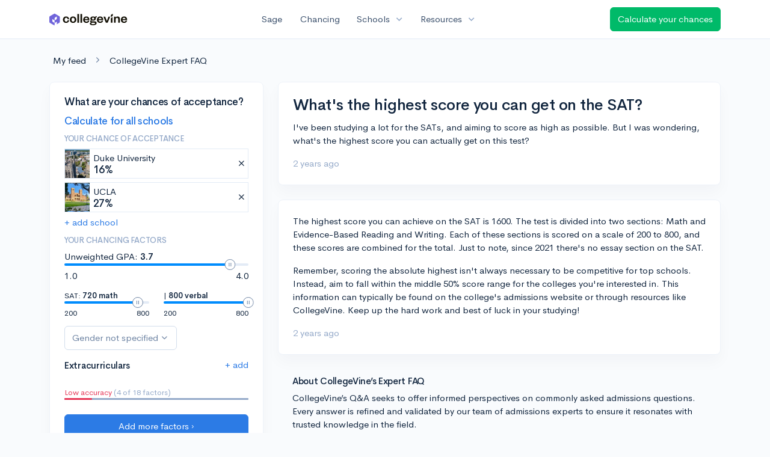

--- FILE ---
content_type: text/html; charset=utf-8
request_url: https://www.collegevine.com/faq/70310/what-s-the-highest-score-you-can-get-on-the-sat
body_size: 9493
content:
<!DOCTYPE html>
<html class='h-100' lang='en'>
<head>


<meta content='text/html; charset=UTF-8' http-equiv='Content-Type'>
<meta content='width=device-width, initial-scale=1' name='viewport'>
<meta content='CollegeVine' name='apple-mobile-web-app-title'>
<link href='https://d28hdetl1q8yl2.cloudfront.net/img/favicon-32x32.png' rel='icon' sizes='32x32'>
<link href='https://d28hdetl1q8yl2.cloudfront.net/img/favicon-16x16.png' rel='icon' sizes='16x16'>
<link href='https://d28hdetl1q8yl2.cloudfront.net/img/favicon-64x64.png' rel='icon' sizes='64x64'>
<link href='https://d28hdetl1q8yl2.cloudfront.net/img/favicon-128x128.png' rel='icon' sizes='128x128'>
<link href='https://d28hdetl1q8yl2.cloudfront.net/img/favicon-180x180.png' rel='icon' sizes='180x180'>
<link href='https://d28hdetl1q8yl2.cloudfront.net/img/apple-touch-icon-120x120.png' rel='apple-touch-icon' sizes='120x120'>
<link href='https://d28hdetl1q8yl2.cloudfront.net/img/apple-touch-icon-152x152.png' rel='apple-touch-icon' sizes='152x152'>
<link href='https://d28hdetl1q8yl2.cloudfront.net/img/apple-touch-icon-167x167.png' rel='apple-touch-icon' sizes='167x167'>
<link href='https://d28hdetl1q8yl2.cloudfront.net/img/apple-touch-icon-180x180.png' rel='apple-touch-icon' sizes='180x180'>
<link href='https://d28hdetl1q8yl2.cloudfront.net/img/apple-touch-icon-512x512.png' rel='apple-touch-icon' sizes='512x512'>

<title>What&#39;s the highest score you can get on the SAT? | CollegeVine</title>
<meta property="og:title" content="What&#39;s the highest score you can get on the SAT?">
<meta property="og:url" content="https://www.collegevine.com/faq/70310/what-s-the-highest-score-you-can-get-on-the-sat">
<meta property="og:site_name" content="CollegeVine">
<meta name="twitter:title" content="What&#39;s the highest score you can get on the SAT?">
<meta name="twitter:card" content="summary_large_image">
<meta name="twitter:site" content="@collegevine">
<meta name="twitter:domain" content="https://www.collegevine.com">
<link href='https://www.collegevine.com/faq/70310/what-s-the-highest-score-you-can-get-on-the-sat' rel='canonical'>
<meta name="csrf-param" content="authenticity_token" />
<meta name="csrf-token" content="UMKr3ad1e7vWp3jqGgYJN8r6KflPdKOE8ApD7CBWo0279W1b9k7heWTgkVuGbO3Bz_GEC8ZPwXYTMAeORvbg2Q" />

<script>
  ;(function () {
    function hasBrowserRequiredFeatures() {
      try {
        // template literals
        eval("`test`")
  
        // classes
        eval("class Foo {}")
  
        // arrow functions
        eval("const increment = x => x + 1")
      } catch (error) {
        return false
      }
  
      // performance API
      if (
        typeof performance === "undefined" ||
        typeof performance.clearMeasures !== "function"
      ) {
        return false
      }
  
      return true
    }
  
    // Set flag for unsupported browsers to be later reported to Heap since
    // it hasn’t been loaded at this point:
    const isSupportedBrowser = hasBrowserRequiredFeatures()
    window.CV = window.CV || {}
    window.CV.hasUnsupportedBrowser = !isSupportedBrowser
    window.CV.sentryAttributionKey = null
  
    window.sentryOnLoad = () => {
      if (!isSupportedBrowser) {
        if (
          typeof console !== "undefined" &&
          typeof console.warn === "function"
        ) {
          console.warn(
            "Error reporting disabled. This browser is not officially supported."
          )
        }
        return
      }
  
      Sentry.init({
        release: "app-frontend@7f5420cd22c9fc1112b0ae673afb7a76cdc8965f",
        // Only track errors from JavaScript we serve
        allowUrls: [/collegevine\.com/, /d28hdetl1q8yl2\.cloudfront\.net/],
        beforeSend: (event, hint) => {
          const exception = hint.originalException
  
          // If the __sentryFingerprint field of the underlying exception is
          // defined, use it as the fingerprint for the Sentry issue.
          if (exception && exception.__sentryFingerprint) {
            event.fingerprint = [exception.__sentryFingerprint]
          }
  
          return event
        },
      })
  
      if (CV.sentryAttributionKey) {
        Sentry.setContext("attribution", { key: CV.sentryAttributionKey })
        Sentry.setTag("attribution", CV.sentryAttributionKey)
      }
    }
  })()
</script>
<script crossorigin='anonymous' src='https://js.sentry-cdn.com/4d42713cd70d4bb0973933789bbaede8.min.js'></script>


<!-- Google Consent Mode -->
<script>
  window.dataLayer = window.dataLayer || [];
  function gtag(){dataLayer.push(arguments);}
  gtag("consent", "default", {
    ad_storage: "denied",
    analytics_storage: "denied",
    ad_user_data: "denied",
    ad_personalization: "denied",
    wait_for_update: 500
  });
  gtag("set", "ads_data_redaction", true);
</script>
<!-- Osano -->
<script src='https://cmp.osano.com/Azyzp2TvnpgtM3kbz/02dc74f6-748a-4d06-aae6-1dda988cd583/osano.js'></script>

<!-- Google tag (gtag.js) -->
<script async src='https://www.googletagmanager.com/gtag/js?id=G-KT9ZYXLWZ5'></script>
<script>
  window.dataLayer = window.dataLayer || [];
  function gtag(){dataLayer.push(arguments);}
  gtag('js', new Date());
  
  gtag('config', 'G-KT9ZYXLWZ5');
</script>

<script>
  performance.mark('css:start')
  performance.mark('css:lib:start')
</script>
<link rel="preload stylesheet" href="https://d28hdetl1q8yl2.cloudfront.net/assets/select2/select2.min-15d6ad4dfdb43d0affad683e70029f97a8f8fc8637a28845009ee0542dccdf81.css" as="style" />
<link rel="preload stylesheet" href="https://d28hdetl1q8yl2.cloudfront.net/theme/fonts/feather/feather.min.css" as="style" />
<link rel="preload stylesheet" href="https://d28hdetl1q8yl2.cloudfront.net/theme/css/theme.min.css" as="style" />
<link rel="stylesheet" href="https://cdn.jsdelivr.net/npm/katex@0.16.9/dist/katex.min.css" />
<link rel="preload stylesheet" href="https://d28hdetl1q8yl2.cloudfront.net/assets/app-2fd5a5547831257f8f2cc284019cff51d6b2ee61d19988ee71560bfda5cc31c1.css" as="style" />
<link as='font' crossorigin='anonymous' href='https://d28hdetl1q8yl2.cloudfront.net/material-symbols.20250124.woff2' rel='preload'>
<style>
  @font-face {
    font-family: 'Material Symbols Outlined';
    font-style: normal;
    font-display: block;
    src: url(https://d28hdetl1q8yl2.cloudfront.net/material-symbols.20250124.woff2);
  }
</style>

<link rel="stylesheet" href="https://d28hdetl1q8yl2.cloudfront.net/assets/react-carousel/style-69dbb724412f5f94c8d029a7fb77e9b4fe56b30269c0da9eed2193be3a996b7f.css" defer="defer" />
<link rel="stylesheet" href="https://d28hdetl1q8yl2.cloudfront.net/assets/react-calendar-ca0e0eff047f2ba727d063d3bf3addde3a4bbad240b151d1394288c38746c5d8.css" defer="defer" />

<script>
  performance.mark('css:lib:end')
</script>
<script>
  performance.mark('css:pageStyles:start')
</script>

<script>
  performance.mark('css:pageStyles:end')
</script>
<script>
  performance.mark('css:end')
</script>
<script>
  ;(function () {
    function hasBrowserRequiredFeatures() {
      try {
        // template literals
        eval("`test`")
  
        // classes
        eval("class Foo {}")
  
        // arrow functions
        eval("const increment = x => x + 1")
      } catch (error) {
        return false
      }
  
      // performance API
      if (
        typeof performance === "undefined" ||
        typeof performance.clearMeasures !== "function"
      ) {
        return false
      }
  
      return true
    }
  
    // Set flag for unsupported browsers to be later reported to Heap since
    // it hasn’t been loaded at this point:
    const isSupportedBrowser = hasBrowserRequiredFeatures()
    window.CV = window.CV || {}
    window.CV.hasUnsupportedBrowser = !isSupportedBrowser
    window.CV.sentryAttributionKey = null
  
    window.sentryOnLoad = () => {
      if (!isSupportedBrowser) {
        if (
          typeof console !== "undefined" &&
          typeof console.warn === "function"
        ) {
          console.warn(
            "Error reporting disabled. This browser is not officially supported."
          )
        }
        return
      }
  
      Sentry.init({
        release: "app-frontend@7f5420cd22c9fc1112b0ae673afb7a76cdc8965f",
        // Only track errors from JavaScript we serve
        allowUrls: [/collegevine\.com/, /d28hdetl1q8yl2\.cloudfront\.net/],
        beforeSend: (event, hint) => {
          const exception = hint.originalException
  
          // If the __sentryFingerprint field of the underlying exception is
          // defined, use it as the fingerprint for the Sentry issue.
          if (exception && exception.__sentryFingerprint) {
            event.fingerprint = [exception.__sentryFingerprint]
          }
  
          return event
        },
      })
  
      if (CV.sentryAttributionKey) {
        Sentry.setContext("attribution", { key: CV.sentryAttributionKey })
        Sentry.setTag("attribution", CV.sentryAttributionKey)
      }
    }
  })()
</script>
<script crossorigin='anonymous' src='https://js.sentry-cdn.com/4d42713cd70d4bb0973933789bbaede8.min.js'></script>


<script>
  window.CV = window.CV || {}
  window.CV.featureFlags = {}
  window.CV.trackedFeatureFlags = {
    "ff_mkt_795_ai_menu_button": true,
    "ff_uaq_487_ivy_notification_conversation": false,
    "ff_uaq_549_new_ivy_onboarding_experience": true,
    "ff_uaq_750_ivy_tutor_copy": "Improve grades",
    "ff_uaq_752_add_modal_after_ivy_tutor_landing": true,
    "ff_app_13500_cookie_consent_management": "osano",
    "ff_rcr_2453_ask_for_shorelight_phone_number_earlier": false,
    "ff_rcr_2353_enable_shorelight": false,
    "ff_app_13805_mobile_push_notifications_contextual": true,
    "ff_app_18741_ai_tastemaker_request_human_review": 1,
    "ff_app_18969_brag_sheet_student_conversion": "obvious",
    "ff_app_20988_landing_page_student_banner": true
  }
  
  CV.isMobileDevice = false
  CV.mobileApp = {
    manifest: null,
    isStartup: false,
    pushPermissionRequestMode: null,
  }
  
  CV.deviceCategory = "desktop"
  CV.page = {
    type: "app",
    blog: {
      slug: null,
      categories: null,
    }
  }
</script>
<script>
  !function(){var analytics=window.analytics=window.analytics||[];if(!analytics.initialize)if(analytics.invoked)window.console&&console.error&&console.error("Segment snippet included twice.");else{analytics.invoked=!0;analytics.methods=["trackSubmit","trackClick","trackLink","trackForm","pageview","identify","reset","group","track","ready","alias","debug","page","once","off","on","addSourceMiddleware","addIntegrationMiddleware","setAnonymousId","addDestinationMiddleware"];analytics.factory=function(e){return function(){var t=Array.prototype.slice.call(arguments);t.unshift(e);analytics.push(t);return analytics}};for(var e=0;e<analytics.methods.length;e++){var key=analytics.methods[e];analytics[key]=analytics.factory(key)}analytics.load=function(key,e){var t=document.createElement("script");t.type="text/javascript";t.async=!0;t.src="https://cdn.segment.com/analytics.js/v1/" + key + "/analytics.min.js";var n=document.getElementsByTagName("script")[0];n.parentNode.insertBefore(t,n);analytics._loadOptions=e};analytics._writeKey='rWXWySxnrfE3LkUSGnjwjOOc2hsfLtaC';;analytics.SNIPPET_VERSION="4.15.3";
  analytics.load('rWXWySxnrfE3LkUSGnjwjOOc2hsfLtaC');
  }}();
</script>
<script src="https://d28hdetl1q8yl2.cloudfront.net/assets/tracking-fa9713c983199b4698597ef97cb4bc9b49f5a33564ac751a6aa1bc959067ded0.js"></script>
<script>
  if (CV.tracking) {
    CV.tracking.pageView()
  }
</script>
<script>
  if (CV.currentUser) {
    
    if (CV.tracking) {
      CV.tracking.identify(CV.currentUser.cvid)
    }
  }
</script>




</head>
<body>
<a aria-label='Skip to main content' class='skip-to-main-content visuallyhidden focusable' href='#skip-to-main' tabindex='0'>Skip to main content</a>


<nav class='bg-white navbar navbar-light navbar-user navbar-expand-md py-3 px-1 px-md-3 sticky-top'>
<div class='d-flex align-items-center justify-content-between flex-grow-1 px-3 container'>
<div class='d-flex align-items-center'>
<a href='/'>
<img class="img-fluid" alt="CollegeVine home" src="https://d28hdetl1q8yl2.cloudfront.net/img/cv-logo-lilac.svg" />
</a>

</div>
<div class='d-flex align-items-center justify-content-around bg-white'>
<a class='text-gray-800 text-nowrap px-3 mx-1' href='https://www.collegevine.com/sage'>
Sage
</a>
<a class='text-gray-800 text-nowrap px-3 mx-1' href='https://www.collegevine.com/admissions-calculator'>
Chancing
</a>
<div class='dropdown'>
<button class='btn btn-link py-0 px-3 text-gray-800 d-flex align-items-center justify-content-between dropdown-toggle'>
<div class='text-nowrap'>Schools</div>
<div class='material-symbol ms-2 ml-2 large text-muted'>expand_more</div>
</button>
<div class='dropdown-menu z-index-popover'>
<a class='text-gray-800 text-nowrap dropdown-item' href='https://www.collegevine.com/schools/hub/all'>Explore Colleges</a>
<a class='text-gray-800 text-nowrap dropdown-item' href='https://www.collegevine.com/college-lists-and-rankings'>Rankings</a>
</div>
</div>
<div class='dropdown'>
<button class='btn btn-link py-0 px-3 text-gray-800 d-flex align-items-center justify-content-between dropdown-toggle'>
<div class='text-nowrap'>Resources</div>
<div class='material-symbol ms-2 ml-2 large text-muted'>expand_more</div>
</button>
<div class='dropdown-menu z-index-popover'>
<a class='text-gray-800 text-nowrap dropdown-item' href='https://www.collegevine.com/ai/homework-help'>Homework Help</a>
<a class='text-gray-800 text-nowrap dropdown-item' href='https://www.collegevine.com/faq'>Expert FAQ</a>
<a class='text-gray-800 text-nowrap dropdown-item' href='https://www.collegevine.com/guidance'>Blog Articles</a>
<a class='text-gray-800 text-nowrap dropdown-item' href='https://blog.collegevine.com/category/essays/essay-guides-2023-24/'>Essay Guides</a>
<a class='text-gray-800 text-nowrap dropdown-item' href='https://www.collegevine.com/livestreams'>Livestreams</a>
<a class='text-gray-800 text-nowrap dropdown-item' href='https://www.collegevine.com/monthly-scholarships'>Scholarships</a>
<a class='text-gray-800 text-nowrap dropdown-item' href='https://www.collegevine.com/communities/feed'>Community</a>
<a class='text-gray-800 text-nowrap dropdown-item' href='https://www.collegevine.com/essays/review'>Peer essay review</a>
</div>
</div>
</div>

<a class='btn btn-success t--faq-calculate-chances-button text-nowrap' href='https://www.collegevine.com/admissions-calculator'>
Calculate your chances
</a>

</div>
</nav>

<div class='container' id='skip-to-main' tabindex='-1'>
<div class='row'>
<div class='col-12'>


<div id="597b530b" class=""><script type="application/ld+json">{"@context":"https://schema.org","@type":"QAPage","mainEntity":{"@type":"Question","name":"What's the highest score you can get on the SAT?","text":"I've been studying a lot for the SATs, and aiming to score as high as possible. But I was wondering, what's the highest score you can actually get on this ","url":"https://www.collegevine.com/faq/70310/what-s-the-highest-score-you-can-get-on-the-sat","dateCreated":"2024-07-04T22:42:01","acceptedAnswer":{"@type":"Answer","text":"The highest score you can achieve on the SAT is 1600. The test is divided into two sections: Math and Evidence-Based Reading and Writing. Each of these sections is scored on a scale of 200 to 800, and these scores are combined for the total. Just to note, since 2021 there's no essay section on the SAT.\r\n\r\nRemember, scoring the absolute highest isn't always necessary to be competitive for top schools. Instead, aim to fall within the middle 50% score range for the colleges you're interested in. This information can typically be found on the college's admissions website or through resources like CollegeVine. Keep up the hard work and best of luck in your studying!","dateCreated":"2024-07-04T22:42:01"},"answerCount":1}}</script><meta class="" name="description" content="The highest score you can achieve on the SAT is 1600. The test is divided into two sections: Math and Evidence-Based Reading and Writing. Each of these sections is scored on a scale of 200 to 800, and these scores are combined for the total. Just to note, since 2021 there&#x27;s no essay section on the SAT.

Remember, scoring the absolute highest isn&#x27;t always necessary to be competitive for top schools. Instead, aim to fall within the middle 50% score range for the colleges you&#x27;re interested in. This information can typically be found on the college&#x27;s admissions website or through resources like CollegeVine. Keep up the hard work and best of luck in your studying!"/><div class="my-4 ml-2" data-reactroot=""><a class="text-body" href="/communities/feed">My feed</a><i class="text-secondary mx-3 fe fe-chevron-right"></i><a class="text-body" href="/faq">CollegeVine Expert FAQ</a></div><div class="row mb-6 pb-2" data-reactroot=""><div class="col-12 col-md-4"><div class="position-sticky" style="top:5rem"><div class="card bg-white"><div class="card-body"><div class="h3">What are your chances of acceptance?</div><div class="mt-1"><a class="t--aigc-lite-chancing-cta-complete-full-profile" href="https://www.collegevine.com/admissions-calculator?utm_source=collegevine.com&amp;utm_campaign=uaq-638-aigc"><h3 class="">Calculate for all schools</h3></a></div><h5 class="text-muted text-uppercase">Your chance of acceptance</h5><div class="w-100 d-flex flex-row justify-content-start border border-1 p-0 mb-2 t--aigc-lite-chancing-cta-schoolview bg-white"><div class="school-image" style="background-image:url();width:48px;height:48px;background-position:center;background-size:200%"></div><div class="school-details w-100 d-flex flex-row justify-content-between align-items-center ml-2"><div class="d-flex flex-column justify-content-start">Duke University<div class="spinner-border spinner-border-sm text-primary small" role="status"><div class="sr-only">Loading…</div></div></div><span class="muted fe fe-x cursor-pointer mr-1"></span></div></div><div class="w-100 d-flex flex-row justify-content-start border border-1 p-0 mb-2 t--aigc-lite-chancing-cta-schoolview bg-white"><div class="school-image" style="background-image:url();width:48px;height:48px;background-position:center;background-size:200%"></div><div class="school-details w-100 d-flex flex-row justify-content-between align-items-center ml-2"><div class="d-flex flex-column justify-content-start"> UCLA<div class="spinner-border spinner-border-sm text-primary small" role="status"><div class="sr-only">Loading…</div></div></div><span class="muted fe fe-x cursor-pointer mr-1"></span></div></div><a class="t--aigc-lite-chancing-cta-add-school " href="#">+ add school</a><h5 class="mt-3 text-muted text-uppercase">Your chancing factors</h5><div class="mt-2 mb-3"><span class="mb-2">Unweighted GPA:</span><span class="gpa"><strong class=""> 3.7</strong></span><div class="t--lite-chancing-cta-left-sidebar-gpa"><div aria-label="GPA slider"><div style="transform:scale(1);cursor:pointer;height:4px;border-radius:8px;background:linear-gradient(to right, #008CFD 0%, #008CFD 90%, #E3EBF6 90%, #E3EBF6 100%)"><svg style="position:absolute;z-index:0;cursor:grab;user-select:none;touch-action:none;-webkit-user-select:none;-moz-user-select:none;-ms-user-select:none" tabindex="0" aria-valuemax="4" aria-valuemin="1" aria-valuenow="3.7" draggable="false" role="slider" xmlns="http://www.w3.org/2000/svg" width="18" height="18" fill="none" viewBox="0 0 18 18"><circle cx="9" cy="9" r="8.5" fill="#FFF" stroke="#6E84A3"></circle><path stroke="#6E84A3" d="M7.5 6L7.5 12"></path><path stroke="#6E84A3" d="M10.5 6L10.5 12"></path></svg></div></div></div><div class="mt-2 d-flex flex-row justify-content-between"><div class="">1.0</div><div class="">4.0</div></div></div><div class="mb-3 d-flex flex-row justify-content-between"><div class="t--aigc-lite-chancing-cta-sat-math small" style="flex-basis:46%">SAT: <strong class="">720 math</strong><div aria-label="SAT math score slider"><div style="transform:scale(1);cursor:pointer;height:4px;border-radius:8px;background:linear-gradient(to right, #008CFD 0%, #008CFD 86.66666666666667%, #E3EBF6 86.66666666666667%, #E3EBF6 100%)"><svg style="position:absolute;z-index:0;cursor:grab;user-select:none;touch-action:none;-webkit-user-select:none;-moz-user-select:none;-ms-user-select:none" tabindex="0" aria-valuemax="800" aria-valuemin="200" aria-valuenow="720" draggable="false" role="slider" xmlns="http://www.w3.org/2000/svg" width="18" height="18" fill="none" viewBox="0 0 18 18"><circle cx="9" cy="9" r="8.5" fill="#FFF" stroke="#6E84A3"></circle><path stroke="#6E84A3" d="M7.5 6L7.5 12"></path><path stroke="#6E84A3" d="M10.5 6L10.5 12"></path></svg></div></div><div class="mt-2 d-flex flex-row justify-content-between"><div class="">200</div><div class="">800</div></div></div><div class="t--aigc-lite-chancing-cta-sat-verbal small" style="flex-basis:46%"> | <strong class="">800 verbal</strong><div aria-label="SAT verbal score slider"><div style="transform:scale(1);cursor:pointer;height:4px;border-radius:8px;background:linear-gradient(to right, #008CFD 0%, #008CFD 100%, #E3EBF6 100%, #E3EBF6 100%)"><svg style="position:absolute;z-index:0;cursor:grab;user-select:none;touch-action:none;-webkit-user-select:none;-moz-user-select:none;-ms-user-select:none" tabindex="0" aria-valuemax="800" aria-valuemin="200" aria-valuenow="800" draggable="false" role="slider" xmlns="http://www.w3.org/2000/svg" width="18" height="18" fill="none" viewBox="0 0 18 18"><circle cx="9" cy="9" r="8.5" fill="#FFF" stroke="#6E84A3"></circle><path stroke="#6E84A3" d="M7.5 6L7.5 12"></path><path stroke="#6E84A3" d="M10.5 6L10.5 12"></path></svg></div></div><div class="mt-2 d-flex flex-row justify-content-between"><div class="">200</div><div class="">800</div></div></div></div><div class="mb-2"><div class="dropdown  t--lite-chancing-cta-gender gender-dropdown w-100"><button class="
        dropdown-toggle d-inline-flex align-items-center justify-content-center
         btn btn-outline-secondary mw-100 text-truncate bg-white" aria-label="Gender dropdown" aria-expanded="false" role="combobox" aria-haspopup="listbox" aria-controls="gender-dropdown-options-1">Gender not specified</button></div></div><div class="text-body"><div class="t--lite-chancing-mobile-and-left-sidebar-extracurriculars d-flex flex-row justify-content-between align-items-center bg-white"><h4 class="mt-3">Extracurriculars</h4><div class=""><a class="t--lite-chancing-mobile-and-left-sidebar-add-ec" aria-label="Add extracurriculars" href="#">+ add</a></div></div><div class="mt-0 pb-3 mb-2"></div><div class="mb-2"></div></div><div class=" small"><span class="text-danger">Low accuracy</span><span class="text-muted"> (4 of 18 factors)</span></div><div class="progress mb-4" style="background-color:#95aac9;height:3px"><div class="progress-bar bg-danger" role="progressbar" style="width:15%"></div></div><div class="mt-1"><a class="t--aigc-lite-chancing-cta-complete-full-profile btn btn-primary w-100" href="https://www.collegevine.com/admissions-calculator?utm_source=collegevine.com&amp;utm_campaign=uaq-638-aigc"><span class="">Add more factors ›</span></a></div></div></div></div></div><div class="col-12 col-md-8"><div class="card"><div class="card-body"><div class="row align-items-center mb-3"><h1 class="col mb-0">What&#x27;s the highest score you can get on the SAT?</h1></div><p class="">I&#x27;ve been studying a lot for the SATs, and aiming to score as high as possible. But I was wondering, what&#x27;s the highest score you can actually get on this test?</p><div class="text-muted"><span class="" title="">2 years ago</span></div></div></div><div class="card"><div class="card-body"><p class="">The highest score you can achieve on the SAT is 1600. The test is divided into two sections: Math and Evidence-Based Reading and Writing. Each of these sections is scored on a scale of 200 to 800, and these scores are combined for the total. Just to note, since 2021 there&#x27;s no essay section on the SAT.</p><p class=""></p><p class="">Remember, scoring the absolute highest isn&#x27;t always necessary to be competitive for top schools. Instead, aim to fall within the middle 50% score range for the colleges you&#x27;re interested in. This information can typically be found on the college&#x27;s admissions website or through resources like CollegeVine. Keep up the hard work and best of luck in your studying!</p><div class="text-muted"><span class="" title="">2 years ago</span></div></div></div><div class="px-4 py-3"><h4 class="">About CollegeVine’s Expert FAQ</h4><p class="">
      CollegeVine’s Q&amp;A seeks to offer informed perspectives on commonly asked
      admissions questions. Every answer is refined and validated by our team of
      admissions experts to ensure it resonates with trusted knowledge in the
      field.
    </p></div></div></div></div>


</div>
</div>
</div>


<noscript>
<div class='position-fixed fixed-bottom text-center'>
<div class='alert bg-soft-warning mb-0'>
<i class='fe fe-alert-triangle'></i>
Looks like you don’t have JavaScript enabled.
<a href='http://activatejavascript.org/en/instructions' target='_blank'>
Enable JavaScript to use our free tools.
<i class='fe fe-external-link'></i>
</a>
</div>
</div>
</noscript>

<script>
  performance.mark('js:start')
  performance.mark('js:lib:start')
</script>
<script src="https://d28hdetl1q8yl2.cloudfront.net/theme/libs/jquery/dist/jquery.min.js"></script>
<script src="https://d28hdetl1q8yl2.cloudfront.net/assets/select2/select2.min-308692a9122971f04b0f0652762845a3e6fcf6b3b2be36f6986bb6e0c6e4d696.js"></script>
<script src="https://d28hdetl1q8yl2.cloudfront.net/theme/libs/bootstrap/dist/js/bootstrap.bundle.min.js"></script>
<script src="https://d28hdetl1q8yl2.cloudfront.net/theme/libs/autosize/dist/autosize.min.js"></script>
<script src="https://d28hdetl1q8yl2.cloudfront.net/theme/libs/list.js/dist/list.min.js"></script>
<script src="https://d28hdetl1q8yl2.cloudfront.net/theme/js/theme.min.js"></script>
<script src="https://d28hdetl1q8yl2.cloudfront.net/assets/auth0/auth0.min-5ce8da81957a0f3971132fcfe8cd30d9dfc5a60b6a43e5f530e6f0b52799fdaa.js"></script>
<script src="https://d28hdetl1q8yl2.cloudfront.net/assets/rails_unobtrusive-91ff7a3719632be9c1390987b1ca26127361368f280b146e7efb3be42ccb2e77.js"></script>
<script src="https://d28hdetl1q8yl2.cloudfront.net/assets/performance_analytics-83186d88a07a12c063bf191d9586b54b535288c4ee96db092366269cd4c3aa58.js"></script>
<script src="https://d28hdetl1q8yl2.cloudfront.net/assets/localtime-89ef2519207b0fc150226045f6e2d620db2dac9e01247045dc93e8d71a71b273.js"></script>
<script>
  performance.mark('js:lib:end')
</script>
<script>
  window.CV = window.CV || {}
  
  window.CV.pathInfo = function(name) {
    const path = window.CV.pathInfo.endpoints[name]
    if (!path) {
      window.CV.pathInfo.missingPath(name)
      return
    }
  
    return { path, token: 'kw2gXwl8nIQLDNVq8685LwqZCr0LJicHnbKVbu-qd154OmbZWEcGRrlLPNtvxd3ZD5KnT4IdRfV-iNEMiQo0yg' }
  }
  
  window.CV.pathInfo.endpoints = {"expert_faq_delete_path":"/faq/delete/70310","blog_lite_chancing_path":"/blog/lite-chancing","profile_search_extracurricular_activities_path":"/profile/search-extracurriculars","profile_generate_ec_description_path":"/profile/generate-ec-description","schools_search_path":"/schools/search","enrollment_survey_remove_school_from_list_path":"/enrollment-survey/remove-school","enrollment_survey_record_survey_submitted_path":"/enrollment-survey/record-survey-submitted","enrollment_survey_update_accepting_late_cycle_offers_path":"/enrollment-survey/update-accepting-offers","enrollment_survey_update_address_path":"/enrollment-survey/update-address","flag_set_path":"/flag/set"}
  
  window.CV.apiEndpoint = function({ name, continuation }) {
    return continuation(window.CV.pathInfo(name))
  }
</script>
<script>
  window.CV.pathInfo.missingPath = function(name) {
    console.error("Missing API endpoint", name)
    if (typeof window.Sentry !== "undefined") {
      window.Sentry.captureException(new Error("Missing API endpoint"), { extra: { name } })
    }
  }
</script>

<script>
  window.CV = window.CV || {}
  window.CV.pusherConfig =
    {"key":"ada6bc1c6ec3ba44d3ca","cluster":"us2","authToken":"DI85Sb6_lRxxNXUXUHBhYyLd9SgVDPn9LwyJSOUAcWHnuP_P74QP3sNynKbMGoWVJ9ZY2pw3mw_MNs0qg6Ay9Q","authPath":"/pusher/auth"}
</script>

<script>
  window.CV = window.CV || {}
  window.CV.assetsRoot = "https://d28hdetl1q8yl2.cloudfront.net/"
</script>

<script>
  function setUserFlag(flagName, callback) {
    $.post("/flag/set", {
      flag_name: flagName,
      authenticity_token: 'J4zDU1bs-7XO8F_6CsTCO0ityD0zr98ftPat0Etv7hfMuwXVB9dhd3y3tkuWribNTaZlz7qUve1XzOmyLc-tgw',
      success: callback
    })
  }
  
  function unsetUserFlag(flagName) {
    $.post("/flag/unset", {
      flag_name: flagName,
      authenticity_token: 'z6-upt3FTx6dLOm12RRkflv6bGx-YYMhbpNNPrLUwdUkmGggjP7V3C9rAARFfoCIXvHBnvda4dONqQlc1HSCQQ',
    })
  }
</script>
<script>
  performance.mark('js:pageScripts:start')
</script>
<script src="https://d28hdetl1q8yl2.cloudfront.net/assets/react@17.0.2/react.production.min.js"></script><script src="https://d28hdetl1q8yl2.cloudfront.net/assets/react-dom@17.0.2/react-dom.production.min.js"></script><script src="https://d28hdetl1q8yl2.cloudfront.net/assets/src/EntryPoints/ExpertFaq/Post-6ffda75a9a82d08f31454089cca4c870dfbae17b5701618621d9ee22168d656f.purs"></script><script>(function() { 
    
    if (typeof Purs_EntryPoints_ExpertFaq_Post === 'undefined') {
      throw new Error('APP-9029: PureScript entrypoint is missing: module=ExpertFaq/Post')
    }
    

    const boot = Purs_EntryPoints_ExpertFaq_Post.boot
    if (boot && typeof boot.hydrate === 'function') {
      boot.hydrate('597b530b')({"anonymous":true,"canEdit":false,"narrowLayout":false,"post":{"answer":"The highest score you can achieve on the SAT is 1600. The test is divided into two sections: Math and Evidence-Based Reading and Writing. Each of these sections is scored on a scale of 200 to 800, and these scores are combined for the total. Just to note, since 2021 there's no essay section on the SAT.\r\n\r\nRemember, scoring the absolute highest isn't always necessary to be competitive for top schools. Instead, aim to fall within the middle 50% score range for the colleges you're interested in. This information can typically be found on the college's admissions website or through resources like CollegeVine. Keep up the hard work and best of luck in your studying!","createdAt":"2024-07-04T22:42:01.708Z","id":70310,"question":"I've been studying a lot for the SATs, and aiming to score as high as possible. But I was wondering, what's the highest score you can actually get on this test?","slug":"what-s-the-highest-score-you-can-get-on-the-sat","title":"What's the highest score you can get on the SAT?"},"rootUrl":"https://www.collegevine.com","featureFlags":{}})()
    } else {
      
    throw new Error('Expected module ExpertFaq/Post to export a hash ' +
      '`boot` with function fields `renderToString` and `hydrate`, but got `' + boot + '`. ' +
      'To create such boot record from PureScript, use `Utils.SSR.boot`')
    
    }
     })()</script>
<script>
  if (window.CV?.mobileApp?.isStartup) {
    window.CV?.tracking?.event("Mobile: Initial startup")
  }
  
  window.CV?.tracking?.identify({
    nationality_country_code: null,
  
    app_6188_referral_landing_page_is_scholarships: true,
    has_unsupported_browser: !!(window.CV && window.CV.hasUnsupportedBrowser),
    last_device_id: "DEVICE-e98c1febecdc03777b143cae",
    mkt_293_livestreams_essay_review_cta_for_advisor_streams: false,
    mkt_448_remove_checkout_fields: true,
    mkt_556_essay_review_experts_faceted_search: true,
    mkt_560_top_level_navigation_add_essay_review: false,
    mkt_581_essay_review_profile_card_pricing: "control",
    mkt_587_essay_review_provider_matching: true,
    mkt_671_free_consultation_button_by_default: false,
    mkt_675_change_sorting_of_advisors_in_marketplace: "control",
    mkt_672_redirect_returning_parents_to_the_marketplace: true,
    mkt_683_expert_recommendations: false,
    mkt_693_marketplace_homepage_free_consultation: false,
    uaq_161_school_recommendations_api_versioning: "current",
  })
</script>
<!-- Start of HubSpot Embed Code -->
<script async defer id='hs-script-loader' src='//js.hs-scripts.com/24165363.js' type='text/javascript'></script>
<!-- End of HubSpot Embed Code -->


<script>
  !function(e,t,r,n,a){if(!e[a]){for(var i=e[a]=[],s=0;s<r.length;s++){var c=r[s];i[c]=i[c]||function(e){return function(){var t=Array.prototype.slice.call(arguments);i.push([e,t])}}(c)}i.SNIPPET_VERSION="1.0.1";var o=t.createElement("script");o.type="text/javascript",o.async=!0,o.src="https://d2yyd1h5u9mauk.cloudfront.net/integrations/web/v1/library/"+n+"/"+a+".js";var p=t.getElementsByTagName("script")[0];p.parentNode.insertBefore(o,p)}}(window,document,["survey","reset","config","init","set","get","event","identify","track","page","screen","group","alias"],"qfRrhYWjgzrtZ6WN","delighted");
</script>

<script src="https://d28hdetl1q8yl2.cloudfront.net/assets/session_side_effects-f0df964a96e148cf31d9205cb4fa87decd29ecb94f3a175ca21cb623f5f9d56c.js"></script>

<script>
  performance.mark('js:pageScripts:end')
</script>

<script>
  performance.mark('js:end')
</script>
<script type="text/javascript">
  if (typeof fbq == 'undefined') {

    !function(f,b,e,v,n,t,s){if(f.fbq)return;n=f.fbq=function(){n.callMethod?
    n.callMethod.apply(n,arguments):n.queue.push(arguments)};if(!f._fbq)f._fbq=n;
    n.push=n;n.loaded=!0;n.version='2.0';n.queue=[];t=b.createElement(e);t.async=!0;
    t.src=v;s=b.getElementsByTagName(e)[0];s.parentNode.insertBefore(t,s)}(window,
    document,'script','//connect.facebook.net/en_US/fbevents.js');

    fbq('init', '601720889978592');
    fbq('track', "PageView");
  }
</script>
<noscript>
  <img height="1" width="1" style="display:none" src="https://www.facebook.com/tr?id=601720889978592&ev=PageView&noscript=1"/>
</noscript>

<script>(function(){function c(){var b=a.contentDocument||a.contentWindow.document;if(b){var d=b.createElement('script');d.innerHTML="window.__CF$cv$params={r:'9bf85b6cf9a9386c',t:'MTc2ODY3OTE3MA=='};var a=document.createElement('script');a.src='/cdn-cgi/challenge-platform/scripts/jsd/main.js';document.getElementsByTagName('head')[0].appendChild(a);";b.getElementsByTagName('head')[0].appendChild(d)}}if(document.body){var a=document.createElement('iframe');a.height=1;a.width=1;a.style.position='absolute';a.style.top=0;a.style.left=0;a.style.border='none';a.style.visibility='hidden';document.body.appendChild(a);if('loading'!==document.readyState)c();else if(window.addEventListener)document.addEventListener('DOMContentLoaded',c);else{var e=document.onreadystatechange||function(){};document.onreadystatechange=function(b){e(b);'loading'!==document.readyState&&(document.onreadystatechange=e,c())}}}})();</script></body>
</html>

